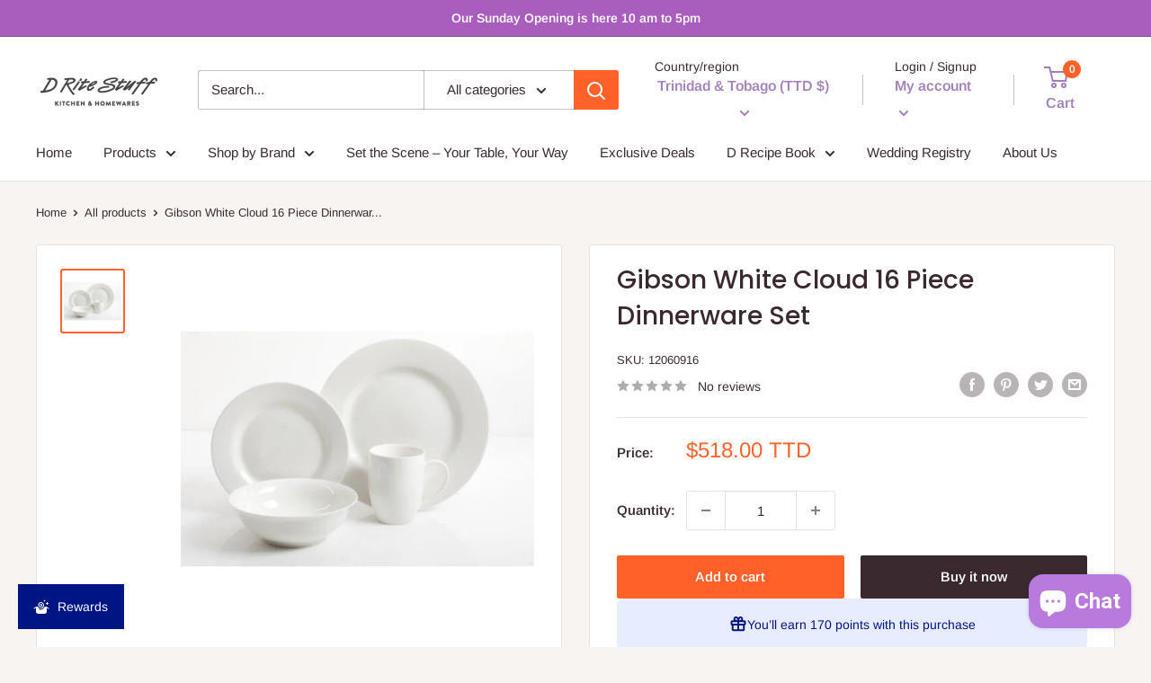

--- FILE ---
content_type: text/javascript
request_url: https://cdn.shopify.com/extensions/019bff0a-a876-75ef-8c99-fb326fd72dc7/bloy-427/assets/pointCaculator.bloy.js
body_size: 15442
content:
(()=>{"use strict";async function t(t){try{const e=new TextEncoder,n=await window.crypto.subtle.generateKey({name:"AES-GCM",length:256},!0,["encrypt","decrypt"]),o=await window.crypto.subtle.exportKey("raw",n),i=function(t){const e=t.replace(/-----BEGIN PUBLIC KEY-----/,"").replace(/-----END PUBLIC KEY-----/,"").replace(/\s/g,""),n=atob(e),o=new Uint8Array(n.length);for(let t=0;t<n.length;t++)o[t]=n.charCodeAt(t);return o.buffer}("-----BEGIN PUBLIC KEY-----\nMIIBIjANBgkqhkiG9w0BAQEFAAOCAQ8AMIIBCgKCAQEAw3dFHnl6rTQ7d0f2tiCN\n2EQ1B83jnvb7gacJH5V313ArHASbtKd6MjDgugKQE0wrPpVetncdO8ZQlDJAUAtr\nWR9t1e9TVxFddiEfZoDuPMzd0nm50j0C8mXz/SmWbIRKJay4RhBvwsBiIom/oat+\n8lpSON+VY1UuJzpogEkuzNGLeaxOUZzKOnze6NhtmOsu9YI2xsJOOL4GovJQniwA\nW1N24uuj/D5jU97EynSyUZB+ra8lUMn6CKzqZgwH+JyO8qtoMYVe/9DhNze9cDR2\npqWhIeRgrVt32n5aJGFRwhsX0IPNOw79VirJmXurWCmAmZzYWbGFgTsSGHzmqrmc\nawIDAQAB\n-----END PUBLIC KEY-----"),a=await window.crypto.subtle.importKey("spki",i,{name:"RSA-OAEP",hash:"SHA-256"},!1,["encrypt"]),r=await window.crypto.subtle.encrypt({name:"RSA-OAEP"},a,o),l=window.crypto.getRandomValues(new Uint8Array(12)),c=e.encode(JSON.stringify(t)),s=await window.crypto.subtle.encrypt({name:"AES-GCM",iv:l},n,c),u=btoa(String.fromCharCode(...new Uint8Array(r))),p=btoa(String.fromCharCode(...l));return{encryptedAesKey:u,iv:p,encryptedData:btoa(String.fromCharCode(...new Uint8Array(s)))}}catch(t){}return null}const e={Default:{submit_btn:["button[type='submit']","input[type='submit']","button.product-form__submit","gp-button-atc","[bloy-product-page-submit-btn]"].join(", "),quantity_input:["select[name='quantity']",'input[type="number"][name="quantity"]','input[type="number"][data-quantity-input]','input[type="number"][class$="quantity"]','input[id^="Quantity"]','input[name="quantity"]',"input.quantity-adjuster__input","input.quantity-selector","input.multivariants_blo ck_qty_input",'input[id^="updates_"]'].join(","),product_cart_form:["form[method='post'][action*='/cart/add']","[bloy-product-cart-form]"].join(","),variant_input:["input.single-option-selector__radio","input[name='id'][type='hidden']",'select[name="id"]',"variant-radios input","variant-picker input","variant-selects input",".swatch input",".swatch__options",".select__select",".variant-input input","[bloy-variant-input]"].join(","),button_change_quantity:[".qtyminus",".qtyplus",".quick_view-qty.quick_view-qty-minus",".quick_view-qty.quick_view-qty-plus","button[name=minus]","button[name=plus]","button.qty-button.qty-minus","button.qty-button.qty-plus","button[type=button].minus","button[type=button].plus",'[data-action="decrease-quantity"].QuantitySelector__Button','[data-action="increase-quantity"].QuantitySelector__Button',".quantity a.minus",".quantity a.plus",".product__quantity .js-qty__adjust",".quantity-controls .qty-minus",".quantity-controls .qty-plus",".multivariants_block_qty_box_left, .multivariants_block_qty_box_right",".quantity-selector__button",".gp-plus",".gp-minus",'[data-action="increase-picker-quantity"]','[data-action="decrease-picker-quantity"]'].join(","),variant_click:[".block-swatch-list .block-swatch__item",".gf_column .gf_swatch",".nt-swatch",".SizeSwatchList","[bloy-variant-click]"].join(","),main_product_form:[".product__info-wrapper product-info",'.product__info-wrapper .product__info-container[id$="main"]',".product-info-wrap-content","#shopify-section-product-template",".product__main__content","[bloy-main-product-form]"].join(",")},"67dd3e5f1261ef24104a18fc":{product_cart_form:["[bloy-product-cart-form]"].join(",")},"67f4c0b0af673ddcac55ce45":{product_cart_form:["[bloy-product-cart-form]"].join(",")},Theme:{Dawn:{},Refresh:{},Atlantic:{main_product_form:".product-area .product-details-wrapper"},Pinnacle:{main_product_form:".product-section .product-information--inner"},Prestige:{main_product_form:".product .product-info__block-list"}}};class n{static getElementsByType(t){try{switch(t){case"MainFormElement":return this.getMainForm();case"CartFormElement":return this.getCartForm();case"QuantityInputElement":return this.getQuantityInput();case"QuantityButtonElements":return this.getQuantityButtons();case"VariantInputElements":return this.getVariantInput();default:throw new Error(`Unknown element type ${t}`)}}catch(t){console.error(t)}}static getMainForm(){return document.querySelector(e.Default.main_product_form)}static getCartForm(){const t=document.querySelectorAll(e.Default.submit_btn),{product:n,template:o}=BloyProductPage;if(!t.length||"product"!==o||!n)return null;const i=Array.from(t).find((t=>!!t.closest(e[BloyConfigs.shop_id]?.product_cart_form||e.Default.product_cart_form)));return i?i.closest(e[BloyConfigs.shop_id]?.product_cart_form||e.Default.product_cart_form):null}static getQuantityInput(){let t=this.getCartForm();t||(t=this.getMainForm());let n=t.querySelector(e.Default.quantity_input);if(n)return n;let o=t.parentNode;for(;o&&!o.isEqualNode(document.body)&&!n;)n=o.querySelector(e.Default.quantity_input),o=o.parentNode;return n}static getQuantityButtons(){let t=this.getCartForm();t||(t=this.getMainForm());let n=t.querySelectorAll(e.Default.button_change_quantity);if(n.length)return n;let o=t.parentNode;for(;o&&!o.isEqualNode(document.body)&&!n.length;)n=o.querySelectorAll(e.Default.button_change_quantity),o=o.parentNode;return n}static getVariantInput(){let t=this.getCartForm();t||(t=this.getMainForm());let n=t.querySelectorAll(e.Default.variant_input);if(n.length)return n;let o=t.parentNode;for(;o&&!o.isEqualNode(document.body)&&!n.length;)n=o.querySelectorAll(e.Default.variant_input),o=o.parentNode;return n}}const o="bloy:show_points_caculator";var i,a,r,l,c,s,u,p,_,d,f={},y=[],h=/acit|ex(?:s|g|n|p|$)|rph|grid|ows|mnc|ntw|ine[ch]|zoo|^ord|itera/i,m=Array.isArray;function C(t,e){for(var n in e)t[n]=e[n];return t}function v(t){t&&t.parentNode&&t.parentNode.removeChild(t)}function g(t,e,n,o,i){var l={type:t,props:e,key:n,ref:o,__k:null,__:null,__b:0,__e:null,__d:void 0,__c:null,constructor:void 0,__v:null==i?++r:i,__i:-1,__u:0};return null==i&&null!=a.vnode&&a.vnode(l),l}function w(t){return t.children}function B(t,e){this.props=t,this.context=e}function b(t,e){if(null==e)return t.__?b(t.__,t.__i+1):null;for(var n;e<t.__k.length;e++)if(null!=(n=t.__k[e])&&null!=n.__e)return n.__e;return"function"==typeof t.type?b(t):null}function E(t){var e,n;if(null!=(t=t.__)&&null!=t.__c){for(t.__e=t.__c.base=null,e=0;e<t.__k.length;e++)if(null!=(n=t.__k[e])&&null!=n.__e){t.__e=t.__c.base=n.__e;break}return E(t)}}function S(t){(!t.__d&&(t.__d=!0)&&l.push(t)&&!P.__r++||c!==a.debounceRendering)&&((c=a.debounceRendering)||s)(P)}function P(){var t,e,n,o,i,r,c,s;for(l.sort(u);t=l.shift();)t.__d&&(e=l.length,o=void 0,r=(i=(n=t).__v).__e,c=[],s=[],n.__P&&((o=C({},i)).__v=i.__v+1,a.vnode&&a.vnode(o),V(n.__P,o,i,n.__n,n.__P.namespaceURI,32&i.__u?[r]:null,c,null==r?b(i):r,!!(32&i.__u),s),o.__v=i.__v,o.__.__k[o.__i]=o,U(c,o,s),o.__e!=r&&E(o)),l.length>e&&l.sort(u));P.__r=0}function L(t,e,n,o,i,a,r,l,c,s,u){var p,_,d,h,m,C=o&&o.__k||y,v=e.length;for(n.__d=c,M(n,e,C),c=n.__d,p=0;p<v;p++)null!=(d=n.__k[p])&&(_=-1===d.__i?f:C[d.__i]||f,d.__i=p,V(t,d,_,i,a,r,l,c,s,u),h=d.__e,d.ref&&_.ref!=d.ref&&(_.ref&&A(_.ref,null,d),u.push(d.ref,d.__c||h,d)),null==m&&null!=h&&(m=h),65536&d.__u||_.__k===d.__k?c=T(d,c,t):"function"==typeof d.type&&void 0!==d.__d?c=d.__d:h&&(c=h.nextSibling),d.__d=void 0,d.__u&=-196609);n.__d=c,n.__e=m}function M(t,e,n){var o,i,a,r,l,c=e.length,s=n.length,u=s,p=0;for(t.__k=[],o=0;o<c;o++)null!=(i=e[o])&&"boolean"!=typeof i&&"function"!=typeof i?(r=o+p,(i=t.__k[o]="string"==typeof i||"number"==typeof i||"bigint"==typeof i||i.constructor==String?g(null,i,null,null,null):m(i)?g(w,{children:i},null,null,null):void 0===i.constructor&&i.__b>0?g(i.type,i.props,i.key,i.ref?i.ref:null,i.__v):i).__=t,i.__b=t.__b+1,a=null,-1!==(l=i.__i=q(i,n,r,u))&&(u--,(a=n[l])&&(a.__u|=131072)),null==a||null===a.__v?(-1==l&&p--,"function"!=typeof i.type&&(i.__u|=65536)):l!==r&&(l==r-1?p--:l==r+1?p++:(l>r?p--:p++,i.__u|=65536))):i=t.__k[o]=null;if(u)for(o=0;o<s;o++)null!=(a=n[o])&&!(131072&a.__u)&&(a.__e==t.__d&&(t.__d=b(a)),D(a,a))}function T(t,e,n){var o,i;if("function"==typeof t.type){for(o=t.__k,i=0;o&&i<o.length;i++)o[i]&&(o[i].__=t,e=T(o[i],e,n));return e}t.__e!=e&&(e&&t.type&&!n.contains(e)&&(e=b(t)),n.insertBefore(t.__e,e||null),e=t.__e);do{e=e&&e.nextSibling}while(null!=e&&8===e.nodeType);return e}function q(t,e,n,o){var i=t.key,a=t.type,r=n-1,l=n+1,c=e[n];if(null===c||c&&i==c.key&&a===c.type&&!(131072&c.__u))return n;if(o>(null==c||131072&c.__u?0:1))for(;r>=0||l<e.length;){if(r>=0){if((c=e[r])&&!(131072&c.__u)&&i==c.key&&a===c.type)return r;r--}if(l<e.length){if((c=e[l])&&!(131072&c.__u)&&i==c.key&&a===c.type)return l;l++}}return-1}function O(t,e,n){"-"===e[0]?t.setProperty(e,null==n?"":n):t[e]=null==n?"":"number"!=typeof n||h.test(e)?n:n+"px"}function x(t,e,n,o,i){var a;t:if("style"===e)if("string"==typeof n)t.style.cssText=n;else{if("string"==typeof o&&(t.style.cssText=o=""),o)for(e in o)n&&e in n||O(t.style,e,"");if(n)for(e in n)o&&n[e]===o[e]||O(t.style,e,n[e])}else if("o"===e[0]&&"n"===e[1])a=e!==(e=e.replace(/(PointerCapture)$|Capture$/i,"$1")),e=e.toLowerCase()in t||"onFocusOut"===e||"onFocusIn"===e?e.toLowerCase().slice(2):e.slice(2),t.l||(t.l={}),t.l[e+a]=n,n?o?n.u=o.u:(n.u=p,t.addEventListener(e,a?d:_,a)):t.removeEventListener(e,a?d:_,a);else{if("http://www.w3.org/2000/svg"==i)e=e.replace(/xlink(H|:h)/,"h").replace(/sName$/,"s");else if("width"!=e&&"height"!=e&&"href"!=e&&"list"!=e&&"form"!=e&&"tabIndex"!=e&&"download"!=e&&"rowSpan"!=e&&"colSpan"!=e&&"role"!=e&&"popover"!=e&&e in t)try{t[e]=null==n?"":n;break t}catch(t){}"function"==typeof n||(null==n||!1===n&&"-"!==e[4]?t.removeAttribute(e):t.setAttribute(e,"popover"==e&&1==n?"":n))}}function k(t){return function(e){if(this.l){var n=this.l[e.type+t];if(null==e.t)e.t=p++;else if(e.t<n.u)return;return n(a.event?a.event(e):e)}}}function V(t,e,n,o,i,r,l,c,s,u){var p,_,d,f,y,h,v,g,b,E,S,P,M,T,q,O,x=e.type;if(void 0!==e.constructor)return null;128&n.__u&&(s=!!(32&n.__u),r=[c=e.__e=n.__e]),(p=a.__b)&&p(e);t:if("function"==typeof x)try{if(g=e.props,b="prototype"in x&&x.prototype.render,E=(p=x.contextType)&&o[p.__c],S=p?E?E.props.value:p.__:o,n.__c?v=(_=e.__c=n.__c).__=_.__E:(b?e.__c=_=new x(g,S):(e.__c=_=new B(g,S),_.constructor=x,_.render=I),E&&E.sub(_),_.props=g,_.state||(_.state={}),_.context=S,_.__n=o,d=_.__d=!0,_.__h=[],_._sb=[]),b&&null==_.__s&&(_.__s=_.state),b&&null!=x.getDerivedStateFromProps&&(_.__s==_.state&&(_.__s=C({},_.__s)),C(_.__s,x.getDerivedStateFromProps(g,_.__s))),f=_.props,y=_.state,_.__v=e,d)b&&null==x.getDerivedStateFromProps&&null!=_.componentWillMount&&_.componentWillMount(),b&&null!=_.componentDidMount&&_.__h.push(_.componentDidMount);else{if(b&&null==x.getDerivedStateFromProps&&g!==f&&null!=_.componentWillReceiveProps&&_.componentWillReceiveProps(g,S),!_.__e&&(null!=_.shouldComponentUpdate&&!1===_.shouldComponentUpdate(g,_.__s,S)||e.__v===n.__v)){for(e.__v!==n.__v&&(_.props=g,_.state=_.__s,_.__d=!1),e.__e=n.__e,e.__k=n.__k,e.__k.some((function(t){t&&(t.__=e)})),P=0;P<_._sb.length;P++)_.__h.push(_._sb[P]);_._sb=[],_.__h.length&&l.push(_);break t}null!=_.componentWillUpdate&&_.componentWillUpdate(g,_.__s,S),b&&null!=_.componentDidUpdate&&_.__h.push((function(){_.componentDidUpdate(f,y,h)}))}if(_.context=S,_.props=g,_.__P=t,_.__e=!1,M=a.__r,T=0,b){for(_.state=_.__s,_.__d=!1,M&&M(e),p=_.render(_.props,_.state,_.context),q=0;q<_._sb.length;q++)_.__h.push(_._sb[q]);_._sb=[]}else do{_.__d=!1,M&&M(e),p=_.render(_.props,_.state,_.context),_.state=_.__s}while(_.__d&&++T<25);_.state=_.__s,null!=_.getChildContext&&(o=C(C({},o),_.getChildContext())),b&&!d&&null!=_.getSnapshotBeforeUpdate&&(h=_.getSnapshotBeforeUpdate(f,y)),L(t,m(O=null!=p&&p.type===w&&null==p.key?p.props.children:p)?O:[O],e,n,o,i,r,l,c,s,u),_.base=e.__e,e.__u&=-161,_.__h.length&&l.push(_),v&&(_.__E=_.__=null)}catch(t){if(e.__v=null,s||null!=r){for(e.__u|=s?160:32;c&&8===c.nodeType&&c.nextSibling;)c=c.nextSibling;r[r.indexOf(c)]=null,e.__e=c}else e.__e=n.__e,e.__k=n.__k;a.__e(t,e,n)}else null==r&&e.__v===n.__v?(e.__k=n.__k,e.__e=n.__e):e.__e=N(n.__e,e,n,o,i,r,l,s,u);(p=a.diffed)&&p(e)}function U(t,e,n){e.__d=void 0;for(var o=0;o<n.length;o++)A(n[o],n[++o],n[++o]);a.__c&&a.__c(e,t),t.some((function(e){try{t=e.__h,e.__h=[],t.some((function(t){t.call(e)}))}catch(t){a.__e(t,e.__v)}}))}function N(t,e,n,o,r,l,c,s,u){var p,_,d,y,h,C,g,w=n.props,B=e.props,E=e.type;if("svg"===E?r="http://www.w3.org/2000/svg":"math"===E?r="http://www.w3.org/1998/Math/MathML":r||(r="http://www.w3.org/1999/xhtml"),null!=l)for(p=0;p<l.length;p++)if((h=l[p])&&"setAttribute"in h==!!E&&(E?h.localName===E:3===h.nodeType)){t=h,l[p]=null;break}if(null==t){if(null===E)return document.createTextNode(B);t=document.createElementNS(r,E,B.is&&B),s&&(a.__m&&a.__m(e,l),s=!1),l=null}if(null===E)w===B||s&&t.data===B||(t.data=B);else{if(l=l&&i.call(t.childNodes),w=n.props||f,!s&&null!=l)for(w={},p=0;p<t.attributes.length;p++)w[(h=t.attributes[p]).name]=h.value;for(p in w)if(h=w[p],"children"==p);else if("dangerouslySetInnerHTML"==p)d=h;else if(!(p in B)){if("value"==p&&"defaultValue"in B||"checked"==p&&"defaultChecked"in B)continue;x(t,p,null,h,r)}for(p in B)h=B[p],"children"==p?y=h:"dangerouslySetInnerHTML"==p?_=h:"value"==p?C=h:"checked"==p?g=h:s&&"function"!=typeof h||w[p]===h||x(t,p,h,w[p],r);if(_)s||d&&(_.__html===d.__html||_.__html===t.innerHTML)||(t.innerHTML=_.__html),e.__k=[];else if(d&&(t.innerHTML=""),L(t,m(y)?y:[y],e,n,o,"foreignObject"===E?"http://www.w3.org/1999/xhtml":r,l,c,l?l[0]:n.__k&&b(n,0),s,u),null!=l)for(p=l.length;p--;)v(l[p]);s||(p="value","progress"===E&&null==C?t.removeAttribute("value"):void 0!==C&&(C!==t[p]||"progress"===E&&!C||"option"===E&&C!==w[p])&&x(t,p,C,w[p],r),p="checked",void 0!==g&&g!==t[p]&&x(t,p,g,w[p],r))}return t}function A(t,e,n){try{if("function"==typeof t){var o="function"==typeof t.__u;o&&t.__u(),o&&null==e||(t.__u=t(e))}else t.current=e}catch(t){a.__e(t,n)}}function D(t,e,n){var o,i;if(a.unmount&&a.unmount(t),(o=t.ref)&&(o.current&&o.current!==t.__e||A(o,null,e)),null!=(o=t.__c)){if(o.componentWillUnmount)try{o.componentWillUnmount()}catch(t){a.__e(t,e)}o.base=o.__P=null}if(o=t.__k)for(i=0;i<o.length;i++)o[i]&&D(o[i],e,n||"function"!=typeof t.type);n||v(t.__e),t.__c=t.__=t.__e=t.__d=void 0}function I(t,e,n){return this.constructor(t,n)}i=y.slice,a={__e:function(t,e,n,o){for(var i,a,r;e=e.__;)if((i=e.__c)&&!i.__)try{if((a=i.constructor)&&null!=a.getDerivedStateFromError&&(i.setState(a.getDerivedStateFromError(t)),r=i.__d),null!=i.componentDidCatch&&(i.componentDidCatch(t,o||{}),r=i.__d),r)return i.__E=i}catch(e){t=e}throw t}},r=0,B.prototype.setState=function(t,e){var n;n=null!=this.__s&&this.__s!==this.state?this.__s:this.__s=C({},this.state),"function"==typeof t&&(t=t(C({},n),this.props)),t&&C(n,t),null!=t&&this.__v&&(e&&this._sb.push(e),S(this))},B.prototype.forceUpdate=function(t){this.__v&&(this.__e=!0,t&&this.__h.push(t),S(this))},B.prototype.render=w,l=[],s="function"==typeof Promise?Promise.prototype.then.bind(Promise.resolve()):setTimeout,u=function(t,e){return t.__v.__b-e.__v.__b},P.__r=0,p=0,_=k(!1),d=k(!0);Array.isArray;function Y(t,e){return t.replace(/{{(\w*)}}/g,(function(t,n){const o=e[n];return void 0!==o?o:`{{${n}}}`}))}const H=(t,e,n=BloyLoyalty.pointCurrency)=>{"68cbe5dc70c988d19fea0528"==BloyConfigs.shop_id&&(e=Math.floor(e));let o="";if("page"===t)o=-1===e||1===e?`<span class='BLOY-page__points_currency'><span class='BLOY-page__balance_points'>${e}</span> ${n.singular}</span>`:`<span class='BLOY-page__points_currency'><span class='BLOY-page__balance_points'>${e}</span> ${n.plural}</span>`;else{if("cart"!==t)return-1===e||1===e?`<span class='BLOY-points_currency'>${e} ${n.singular}</span>`:`<span class='BLOY-points_currency'>${e} ${n.plural}</span>`;o=-1===e||1===e?`<span class='BLOY-cart__points_currency'><b>${e}</b> ${n.singular}</span>`:`<span class='BLOY-cart__points_currency'><b>${e}</b> ${n.plural}</span>`}var i;return i=o,o="fassgeist.myshopify.com"===window.Shopify.shop?`<a style="text-decoration: none; color: #001584" href="https://fassgeist.de/pages/bonussystem-fur-whisky">${i}</a>`:i,o};window.BLOY_PUB_SUB_EVENTS||(window.BLOY_PUB_SUB_EVENTS={});const Z={on:function(t,e){window.BLOY_PUB_SUB_EVENTS[t]=window.BLOY_PUB_SUB_EVENTS[t]||[],window.BLOY_PUB_SUB_EVENTS[t].push(e)},off:function(t,e){if(window.BLOY_PUB_SUB_EVENTS[t])for(let n=0;n<window.BLOY_PUB_SUB_EVENTS[t].length;n++)if(window.BLOY_PUB_SUB_EVENTS[t][n]===e){window.BLOY_PUB_SUB_EVENTS[t].splice(n,1);break}},emit:function(t,e){window.BLOY_PUB_SUB_EVENTS[t]&&window.BLOY_PUB_SUB_EVENTS[t].forEach((t=>t(e)))}},$=Z,F=".BLOY-point-calculator__container",Q={icon_1:'\n        <svg width="20" height="20" viewBox="0 0 20 20" fill="none" xmlns="http://www.w3.org/2000/svg">\n            <path\n                d="M16.875 5.3125H14.8484C15.1385 4.89073 15.2997 4.39375 15.3125 3.88203C15.3241 3.49221 15.2558 3.10414 15.1119 2.74167C14.968 2.37919 14.7516 2.04996 14.4758 1.77419C14.2 1.49843 13.8708 1.28195 13.5083 1.13807C13.1459 0.994188 12.7578 0.925933 12.368 0.9375C12.0079 0.945184 11.6533 1.02723 11.3265 1.17848C10.9997 1.32973 10.7076 1.54691 10.4688 1.81641C10.2926 2.01742 10.1356 2.23451 10 2.46484C9.86437 2.23451 9.70744 2.01742 9.53125 1.81641C9.29236 1.54691 9.00032 1.32973 8.67349 1.17848C8.34666 1.02723 7.99208 0.945184 7.63203 0.9375C7.24221 0.925933 6.85415 0.994188 6.49167 1.13807C6.12919 1.28195 5.79996 1.49843 5.52419 1.77419C5.24843 2.04996 5.03195 2.37919 4.88807 2.74167C4.74419 3.10414 4.67593 3.49221 4.6875 3.88203C4.70027 4.39375 4.8615 4.89073 5.15156 5.3125H3.125C2.7106 5.3125 2.31317 5.47712 2.02015 5.77015C1.72712 6.06317 1.5625 6.4606 1.5625 6.875V9.375C1.56243 9.7352 1.68681 10.0844 1.91459 10.3634C2.14238 10.6424 2.45957 10.8342 2.8125 10.9062V15.625C2.8125 16.0394 2.97712 16.4368 3.27015 16.7299C3.56317 17.0229 3.9606 17.1875 4.375 17.1875H15.625C16.0394 17.1875 16.4368 17.0229 16.7299 16.7299C17.0229 16.4368 17.1875 16.0394 17.1875 15.625V10.9062C17.5404 10.8342 17.8576 10.6424 18.0854 10.3634C18.3132 10.0844 18.4376 9.7352 18.4375 9.375V6.875C18.4375 6.4606 18.2729 6.06317 17.9799 5.77015C17.6868 5.47712 17.2894 5.3125 16.875 5.3125ZM16.5625 9.0625H10.9375V7.1875H16.5625V9.0625ZM11.875 3.06016C11.9442 2.98344 12.0285 2.92184 12.1226 2.87922C12.2167 2.83661 12.3186 2.81389 12.4219 2.8125H12.4492C12.5814 2.81213 12.7124 2.83835 12.8342 2.8896C12.9561 2.94085 13.0664 3.01609 13.1586 3.11085C13.2508 3.2056 13.323 3.31793 13.3709 3.44115C13.4188 3.56438 13.4415 3.69598 13.4375 3.82812C13.4361 3.93142 13.4134 4.03332 13.3708 4.12742C13.3282 4.22153 13.2666 4.30582 13.1898 4.375C12.6508 4.85312 11.7641 5.09844 11.0312 5.21562C11.1484 4.48594 11.3938 3.59922 11.875 3.06016ZM6.85156 3.10156C7.03701 2.91811 7.2868 2.81437 7.54766 2.8125H7.57812C7.68142 2.81389 7.78332 2.83661 7.87742 2.87922C7.97153 2.92184 8.05582 2.98344 8.125 3.06016C8.60313 3.59922 8.84844 4.48516 8.96484 5.21719C8.23828 5.09922 7.34375 4.85391 6.81016 4.375C6.73344 4.30582 6.67184 4.22153 6.62922 4.12742C6.58661 4.03332 6.56389 3.93142 6.5625 3.82812C6.55904 3.69376 6.58288 3.5601 6.63256 3.43522C6.68225 3.31033 6.75675 3.19683 6.85156 3.10156ZM3.4375 7.1875H9.0625V9.0625H3.4375V7.1875ZM4.6875 10.9375H9.0625V15.3125H4.6875V10.9375ZM10.9375 15.3125V10.9375H15.3125V15.3125H10.9375Z"\n                fill="currentColor"\n            />\n        </svg>\n    ',icon_2:'\n        <svg width="20" height="20" viewBox="0 0 20 20" fill="none" xmlns="http://www.w3.org/2000/svg">\n            <path\n                d="M14.25 3.5C14.25 3.69891 14.171 3.88968 14.0303 4.03033C13.8896 4.17098 13.6989 4.25 13.5 4.25C13.3011 4.25 13.1103 4.17098 12.9696 4.03033C12.829 3.88968 12.75 3.69891 12.75 3.5C12.75 3.30109 12.829 3.11032 12.9696 2.96967C13.1103 2.82902 13.3011 2.75 13.5 2.75C13.6989 2.75 13.8896 2.82902 14.0303 2.96967C14.171 3.11032 14.25 3.30109 14.25 3.5ZM9.49997 5C8.70432 5 7.94126 5.31607 7.37865 5.87868C6.81604 6.44129 6.49997 7.20435 6.49997 8C6.49997 8.66304 6.76336 9.29893 7.2322 9.76777C7.70104 10.2366 8.33693 10.5 8.99997 10.5C9.5304 10.5 10.0391 10.2893 10.4142 9.91421C10.7893 9.53914 11 9.03043 11 8.5C11 8.10218 10.8419 7.72064 10.5606 7.43934C10.2793 7.15804 9.8978 7 9.49997 7C9.23475 7 8.9804 7.10536 8.79286 7.29289C8.60533 7.48043 8.49997 7.73478 8.49997 8C8.49997 8.13261 8.55265 8.25979 8.64642 8.35355C8.74018 8.44732 8.86736 8.5 8.99997 8.5C9.13258 8.5 9.25976 8.44732 9.35352 8.35355C9.44729 8.25979 9.49997 8.13261 9.49997 8C9.63258 8 9.75976 8.05268 9.85352 8.14645C9.94729 8.24022 9.99997 8.36739 9.99997 8.5C9.99997 8.76522 9.89461 9.01957 9.70708 9.20711C9.51954 9.39464 9.26519 9.5 8.99997 9.5C8.60215 9.5 8.22061 9.34197 7.93931 9.06066C7.65801 8.77936 7.49997 8.39783 7.49997 8C7.49997 7.46957 7.71068 6.96086 8.08576 6.58579C8.46083 6.21071 8.96954 6 9.49997 6C9.82827 6 10.1534 6.06466 10.4567 6.1903C10.76 6.31594 11.0356 6.50009 11.2677 6.73223C11.4999 6.96438 11.684 7.23998 11.8097 7.54329C11.9353 7.84661 12 8.1717 12 8.5C12 9.29565 11.6839 10.0587 11.1213 10.6213C10.5587 11.1839 9.79562 11.5 8.99997 11.5C8.86736 11.5 8.74018 11.5527 8.64642 11.6464C8.55265 11.7402 8.49997 11.8674 8.49997 12C8.49997 12.1326 8.55265 12.2598 8.64642 12.3536C8.74018 12.4473 8.86736 12.5 8.99997 12.5C10.0608 12.5 11.0783 12.0786 11.8284 11.3284C12.5785 10.5783 13 9.56087 13 8.5C13 7.57174 12.6312 6.6815 11.9748 6.02513C11.3185 5.36875 10.4282 5 9.49997 5ZM5.05397 10H6.12697C6.51597 10.557 7.06097 10.995 7.69997 11.25C7.56828 11.4781 7.49897 11.7369 7.49901 12.0002C7.49905 12.2636 7.56844 12.5224 7.70021 12.7504C7.83198 12.9785 8.02147 13.1678 8.24963 13.2994C8.4778 13.431 8.73658 13.5002 8.99997 13.5C10.0642 13.5003 11.1007 13.161 11.9588 12.5315C12.8169 11.902 13.4517 11.0152 13.771 10H14.946C15.399 9.99996 15.8435 10.123 16.232 10.356L18.257 11.571C18.3133 11.6048 18.3624 11.6493 18.4016 11.702C18.4407 11.7547 18.4691 11.8147 18.485 11.8784C18.501 11.9421 18.5043 12.0083 18.4947 12.0733C18.485 12.1382 18.4627 12.2007 18.429 12.257C18.3952 12.3133 18.3507 12.3625 18.298 12.4016C18.2452 12.4407 18.1853 12.4691 18.1216 12.4851C18.0579 12.501 17.9917 12.5043 17.9267 12.4947C17.8617 12.4851 17.7993 12.4628 17.743 12.429L16 11.383V15.5C16 16.163 15.7366 16.7989 15.2677 17.2678C14.7989 17.7366 14.163 18 13.5 18H6.49997C5.83693 18 5.20104 17.7366 4.7322 17.2678C4.26336 16.7989 3.99997 16.163 3.99997 15.5V11.383L2.25697 12.43C2.14319 12.4982 2.007 12.5183 1.87835 12.4861C1.7497 12.4538 1.63913 12.3718 1.57097 12.258C1.50281 12.1442 1.48264 12.008 1.51489 11.8794C1.54715 11.7507 1.62919 11.6402 1.74297 11.572L3.76797 10.357C4.15636 10.1237 4.60087 10.0003 5.05397 10ZM17 5.5C17 5.36739 16.9473 5.24022 16.8535 5.14645C16.7598 5.05268 16.6326 5 16.5 5C16.3674 5 16.2402 5.05268 16.1464 5.14645C16.0526 5.24022 16 5.36739 16 5.5V6H15.5C15.3674 6 15.2402 6.05268 15.1464 6.14645C15.0526 6.24022 15 6.36739 15 6.5C15 6.63261 15.0526 6.75979 15.1464 6.85355C15.2402 6.94732 15.3674 7 15.5 7H16V7.5C16 7.63261 16.0526 7.75979 16.1464 7.85355C16.2402 7.94732 16.3674 8 16.5 8C16.6326 8 16.7598 7.94732 16.8535 7.85355C16.9473 7.75979 17 7.63261 17 7.5V7H17.5C17.6326 7 17.7598 6.94732 17.8535 6.85355C17.9473 6.75979 18 6.63261 18 6.5C18 6.36739 17.9473 6.24022 17.8535 6.14645C17.7598 6.05268 17.6326 6 17.5 6H17V5.5Z"\n                fill="currentColor"\n            />\n        </svg>\n    ',icon_3:'\n        <svg width="20" height="20" viewBox="0 0 20 20" fill="none" xmlns="http://www.w3.org/2000/svg">\n            <path\n                d="M10.8333 14.5833L13.75 11.6667C13.9027 11.5139 14.0244 11.3333 14.115 11.125C14.2055 10.9167 14.2505 10.6944 14.25 10.4583C14.25 9.98611 14.0833 9.58333 13.75 9.25C13.4166 8.91667 13.0138 8.75 12.5416 8.75C12.2777 8.75 12.0175 8.82639 11.7608 8.97917C11.5041 9.13195 11.195 9.38889 10.8333 9.75C10.4166 9.36111 10.0902 9.09722 9.85413 8.95833C9.61801 8.81945 9.37496 8.75 9.12496 8.75C8.65274 8.75 8.24996 8.91667 7.91663 9.25C7.58329 9.58333 7.41663 9.98611 7.41663 10.4583C7.41663 10.6944 7.4619 10.9167 7.55246 11.125C7.64301 11.3333 7.7644 11.5139 7.91663 11.6667L10.8333 14.5833ZM17.8333 11.875L11.875 17.8333C11.7083 18 11.5208 18.125 11.3125 18.2083C11.1041 18.2917 10.8958 18.3333 10.6875 18.3333C10.4791 18.3333 10.2708 18.2917 10.0625 18.2083C9.85413 18.125 9.66663 18 9.49996 17.8333L2.14579 10.4792C1.99301 10.3264 1.87496 10.1494 1.79163 9.94833C1.70829 9.74722 1.66663 9.53528 1.66663 9.3125V3.33333C1.66663 2.875 1.82996 2.48278 2.15663 2.15667C2.48329 1.83056 2.87551 1.66722 3.33329 1.66667H9.31246C9.53468 1.66667 9.74996 1.71195 9.95829 1.8025C10.1666 1.89306 10.3472 2.01445 10.5 2.16667L17.8333 9.52083C18 9.6875 18.1216 9.875 18.1983 10.0833C18.275 10.2917 18.313 10.5 18.3125 10.7083C18.3119 10.9167 18.2738 11.1217 18.1983 11.3233C18.1227 11.525 18.0011 11.7089 17.8333 11.875ZM10.6875 16.6667L16.6458 10.7083L9.29163 3.33333H3.33329V9.29167L10.6875 16.6667ZM5.41663 6.66667C5.76385 6.66667 6.05913 6.54528 6.30246 6.3025C6.54579 6.05972 6.66718 5.76445 6.66663 5.41667C6.66607 5.06889 6.54468 4.77389 6.30246 4.53167C6.06024 4.28945 5.76496 4.16778 5.41663 4.16667C5.06829 4.16556 4.77329 4.28722 4.53163 4.53167C4.28996 4.77611 4.16829 5.07111 4.16663 5.41667C4.16496 5.76222 4.28663 6.0575 4.53163 6.3025C4.77663 6.5475 5.07163 6.66889 5.41663 6.66667Z"\n                fill="currentColor"\n            />\n        </svg>\n    ',icon_4:'\n        <svg width="20" height="20" viewBox="0 0 20 20" fill="none" xmlns="http://www.w3.org/2000/svg">\n            <path\n                fill-rule="evenodd"\n                clip-rule="evenodd"\n                d="M3.59702 7.348C3.11453 7.60294 2.71071 7.98465 2.42905 8.45204C2.14738 8.91943 1.99854 9.4548 1.99854 10.0005C1.99854 10.5462 2.14738 11.0816 2.42905 11.549C2.71071 12.0164 3.11453 12.3981 3.59702 12.653C3.43652 13.1742 3.42115 13.7294 3.55257 14.2587C3.68398 14.788 3.95721 15.2715 4.34286 15.6572C4.72851 16.0428 5.21199 16.316 5.74132 16.4475C6.27064 16.5789 6.82578 16.5635 7.34702 16.403C7.60196 16.8855 7.98367 17.2893 8.45106 17.571C8.91845 17.8526 9.45382 18.0015 9.99952 18.0015C10.5452 18.0015 11.0806 17.8526 11.548 17.571C12.0154 17.2893 12.3971 16.8855 12.652 16.403C13.1733 16.5637 13.7286 16.5793 14.2581 16.448C14.7876 16.3167 15.2712 16.0435 15.657 15.6578C16.0428 15.2721 16.3161 14.7885 16.4476 14.2591C16.579 13.7296 16.5636 13.1743 16.403 12.653C16.8855 12.3981 17.2893 12.0164 17.571 11.549C17.8527 11.0816 18.0015 10.5462 18.0015 10.0005C18.0015 9.4548 17.8527 8.91943 17.571 8.45204C17.2893 7.98465 16.8855 7.60294 16.403 7.348C16.5638 6.8267 16.5793 6.27143 16.448 5.74195C16.3167 5.21247 16.0435 4.72881 15.6578 4.34302C15.2721 3.95722 14.7885 3.6839 14.2591 3.55245C13.7296 3.421 13.1744 3.4364 12.653 3.597C12.3981 3.11451 12.0164 2.71069 11.549 2.42903C11.0816 2.14736 10.5462 1.99852 10.0005 1.99852C9.45482 1.99852 8.91945 2.14736 8.45206 2.42903C7.98467 2.71069 7.60296 3.11451 7.34802 3.597C6.82672 3.43626 6.27145 3.42071 5.74197 3.55202C5.21249 3.68333 4.72883 3.95652 4.34303 4.34221C3.95724 4.72791 3.68392 5.21149 3.55247 5.74094C3.42102 6.27039 3.43642 6.82666 3.59702 7.348ZM13.53 7.529C13.6625 7.38683 13.7346 7.19878 13.7312 7.00448C13.7278 6.81018 13.6491 6.62479 13.5116 6.48738C13.3742 6.34997 13.1888 6.27126 12.9945 6.26783C12.8002 6.2644 12.6122 6.33652 12.47 6.469L6.47002 12.469C6.39633 12.5377 6.33723 12.6205 6.29624 12.7125C6.25525 12.8045 6.23321 12.9038 6.23143 13.0045C6.22965 13.1052 6.24818 13.2052 6.2859 13.2986C6.32362 13.392 6.37976 13.4768 6.45098 13.548C6.5222 13.6193 6.60704 13.6754 6.70042 13.7131C6.79381 13.7508 6.89384 13.7694 6.99454 13.7676C7.09525 13.7658 7.19456 13.7438 7.28656 13.7028C7.37856 13.6618 7.46136 13.6027 7.53002 13.529L13.53 7.529ZM14 12.749C14 13.0805 13.8683 13.3985 13.6339 13.6329C13.3995 13.8673 13.0815 13.999 12.75 13.999C12.4185 13.999 12.1006 13.8673 11.8661 13.6329C11.6317 13.3985 11.5 13.0805 11.5 12.749C11.5 12.4175 11.6317 12.0995 11.8661 11.8651C12.1006 11.6307 12.4185 11.499 12.75 11.499C13.0815 11.499 13.3995 11.6307 13.6339 11.8651C13.8683 12.0995 14 12.4175 14 12.749ZM7.25002 8.5C7.58154 8.5 7.89948 8.36831 8.1339 8.13389C8.36833 7.89947 8.50002 7.58152 8.50002 7.25C8.50002 6.91848 8.36833 6.60054 8.1339 6.36612C7.89948 6.1317 7.58154 6 7.25002 6C6.9185 6 6.60056 6.1317 6.36614 6.36612C6.13172 6.60054 6.00002 6.91848 6.00002 7.25C6.00002 7.58152 6.13172 7.89947 6.36614 8.13389C6.60056 8.36831 6.9185 8.5 7.25002 8.5Z"\n                fill="currentColor"\n            />\n        </svg>\n    ',icon_5:'\n        <svg width="20" height="20" viewBox="0 0 20 20" fill="none" xmlns="http://www.w3.org/2000/svg">\n            <path\n                d="M10 9.16667C10.4583 9.16667 10.8508 9.00361 11.1775 8.6775C11.5042 8.35139 11.6672 7.95889 11.6667 7.5C11.6661 7.04111 11.5031 6.64889 11.1775 6.32333C10.8519 5.99778 10.4594 5.83444 10 5.83333C9.54056 5.83222 9.14833 5.99556 8.82333 6.32333C8.49833 6.65111 8.335 7.04333 8.33333 7.5C8.33167 7.95667 8.495 8.34917 8.82333 8.6775C9.15167 9.00583 9.54389 9.16889 10 9.16667ZM5.83333 17.5V15.8333H9.16667V13.25C8.48611 13.0972 7.87861 12.8092 7.34417 12.3858C6.80972 11.9625 6.41722 11.4311 6.16667 10.7917C5.125 10.6667 4.25361 10.2119 3.5525 9.4275C2.85139 8.64305 2.50056 7.72278 2.5 6.66667V5.83333C2.5 5.375 2.66333 4.98278 2.99 4.65667C3.31667 4.33056 3.70889 4.16722 4.16667 4.16667H5.83333V2.5H14.1667V4.16667H15.8333C16.2917 4.16667 16.6842 4.33 17.0108 4.65667C17.3375 4.98333 17.5006 5.37556 17.5 5.83333V6.66667C17.5 7.72222 17.1492 8.6425 16.4475 9.4275C15.7458 10.2125 14.8744 10.6672 13.8333 10.7917C13.5833 11.4306 13.1911 11.9619 12.6567 12.3858C12.1222 12.8097 11.5144 13.0978 10.8333 13.25V15.8333H14.1667V17.5H5.83333ZM5.83333 9V5.83333H4.16667V6.66667C4.16667 7.19444 4.31944 7.67028 4.625 8.09417C4.93056 8.51806 5.33333 8.82 5.83333 9ZM14.1667 9C14.6667 8.81944 15.0694 8.51722 15.375 8.09333C15.6806 7.66944 15.8333 7.19389 15.8333 6.66667V5.83333H14.1667V9Z"\n                fill="currentColor"\n            />\n        </svg>\n    '},z={default:200,"9307f7-2.myshopify.com":1e3,"rfeuyw-ae.myshopify.com":1500,"aroundalways.myshopify.com":1500};function j(){return"8743ca.myshopify.com"===Shopify.shop?"<img src='https://cdn.shopify.com/s/files/1/0848/5663/5695/files/Photoroom-20250306_220727.png?v=1741279144' alt='pdp_icon' width='30' height='30' />":"rfeuyw-ae.myshopify.com"===Shopify.shop?"<img src='https://cdn.shopify.com/s/files/1/0663/9602/9088/files/Photoroom-20250308_190411.png?v=1741541723' alt='pdp_icon' width='30' height='30'/>":"cookettejaber.myshopify.com"===Shopify.shop?"<img src='https://cdn.shopify.com/s/files/1/0652/5858/6155/files/ese-app-icon_18tgdk0.jpg?v=1768960050' alt='pdp_icon' width='17' height='17'/>":Q[BloyProductPage.pointCaculator.icon]}const R={"6fecd6-fc.myshopify.com":1.1,"laboncler.myshopify.com":1.21};class G{constructor(t,e){this.rule=t,this.displayPointsOnPDP({quantity:e}),$.on(o,(t=>this.displayPointsOnPDP(t)))}subscribe(t,e){$.on(t,e)}publish(t,e){$.emit(t,e)}handleMutationObserver(t,{quantityInputCallback:n,quantityButtonCallback:o,variantInputCallback:i}){new MutationObserver((function(t){let a=[],r=[],l=[];t.forEach((t=>{[].forEach.call(t.addedNodes,(function(t){if(t instanceof Element){t.matches(".BLOY-point-calculator")||(t.matches(e.Default.quantity_input)&&a.push(t),t.matches(e.Default.button_change_quantity)&&r.push(t),t.matches(e.Default.variant_input)&&l.push(t));const n=t.querySelectorAll(e.Default.quantity_input);a=a.concat([].slice.call(n));const o=t.querySelectorAll(e.Default.button_change_quantity);r=r.concat([].slice.call(o));const i=t.querySelectorAll(e.Default.variant_input);l=l.concat([].slice.call(i))}}))})),a.length&&n(),r.length&&o(),l.length&&i()})).observe(t,{childList:!0,subtree:!0})}changeVariantListener(t,e){if(e.length){let n=null;try{n=PUB_SUB_EVENTS}catch{}n?.variantChange&&$?subscribe(n.variantChange,(()=>{$.emit(o,{quantity:1})})):"VariantInputElements"===t?e.forEach((t=>{t.addEventListener("change",(()=>{this.publish(o,{quantity:1})}))})):"VariantClickElements"===t&&e.forEach((t=>{t.addEventListener("click",(()=>{this.publish(o,{quantity:1})}))}))}}changeQuantityListener(t){if(t){t.addEventListener("change",(t=>{$.emit(o,{quantity:t.target.value})}));new MutationObserver((e=>{e.forEach((e=>{"attributes"===e.type&&"value"===e.attributeName&&$.emit(o,{quantity:t.value})}))})).observe(t,{attributes:!0,attributeFilter:["value"]})}}clickQuantityBtntListener(t,e){t&&e&&t.addEventListener("click",(()=>{$.emit(o,{quantity:e.value})}))}displayPointsOnPDP({quantity:t}){setTimeout((()=>{const e=()=>BloyConfigs.watermarkV2?'\n                            <div class="BLOY-popup__watermark-container">\n                                Powered by&nbsp;\n                                <a rel="noopener noreferrer" style="text-decoration: none;">\n                                <span style="color: #001584; font-weight: 700;">\n                                    BLOY Loyalty Rewards\n                                </span>\n                                </a>\n                            </div>':"";let o=BloyProductPage.product.variants[0];const i=document.querySelector(F);let a=new URLSearchParams(window.location.search).get("variant")||window.ShopifyAnalytics?.meta?.selectedVariantId||BloyProductPage.product.variants[0].id.toString();a&&BloyProductPage.product.variants.forEach((t=>{t.id.toString()===a&&(o=t)}));let r=o.price;if(document.querySelector("dmixer-product-discount")){const t=n.getElementsByType("MainFormElement");if(t){const e=t.querySelector(".dmixer-discounted-price[data-discounted-price]");e&&(r=100*parseFloat(e.dataset.discountedPrice)||o.price)}}if("undefined"!=typeof BSS_B2B&&BSS_B2B.integrateUtils){const e=BSS_B2B.integrateUtils.calculateB2BPrice([{key:"bloy_fake_cart_key",productId:BloyProductPage.product.id,variantId:o?.id,collectionIds:BloyProductPage.collection?.map((t=>t.id)),tags:BloyProductPage.product.tags,price:o.price,quantity:Number(t)}],!0);e&&e.length>0&&(r=e[0]?.modifyPrice??r)}R[Shopify.shop]&&(r=Math.round(r/R[Shopify.shop]));let l=null;if(this.rule){if("specific_products"===this.rule.applyProductOption&&!this.rule.applyVariants?.some((t=>t.variants?.some((t=>Number(t.id.split("/").pop())===Number(a))))))return void(i.innerHTML="");if("specific_products"===this.rule.excludeProductOption&&this.rule.excludeVariants?.some((t=>t.variants?.some((t=>Number(t.id.split("/").pop())===Number(a))))))return void(i.innerHTML="");if("specific_collections"===this.rule.applyProductOption&&this.rule.applyCollections&&this.rule.applyCollections.length){let t=!1;for(let e of BloyProductPage.collection)if(this.rule.applyCollections.includes(e.id.toString())){t=!0;break}if(!t)return void(i.innerHTML="")}if("specific_collections"===this.rule.excludeProductOption&&this.rule.excludeCollections&&this.rule.excludeCollections.length){let t=!1;for(let e of BloyProductPage.collection)if(this.rule.excludeCollections.includes(e.id.toString())){t=!0;break}if(t)return void(i.innerHTML="")}l="variable"===this.rule.exchangeType?Y(BloyProductPage.pointCaculator.textCustomizations.productDetailText,{PointsEarned:H(null,this.rule.earnPoint*Math.floor(parseFloat(r/100*parseInt(t||1))/(this.rule.spent*parseFloat(Shopify?.currency?.rate||1))))}):Y(BloyProductPage.pointCaculator.textCustomizations.productDetailText,{PointsEarned:H(null,this.rule.earnPoint)}),"cookettejaber.myshopify.com".includes(Shopify.shop)&&l?i.innerHTML=`\n                             ${(t=>`<div class="BLOY-point-calculator">\n                        <div class="BLOY-point-calculator__icon">${j()}</div>\n                            <div style="display: inline-flex; align-items: center">\n                                ${t}\n                                <a\n                                    href="https://cookette.ae/pages/skywards-miles"\n                                    class="BLOY-point-calculator__help"\n                                    style="\n                                    display: inline-flex;\n                                    align-items: center;\n                                    margin-left: 4px;\n                                    text-decoration: none;"\n                                >\n                                    <svg\n                                    width="18"\n                                    height="18"\n                                    viewBox="0 0 24 24"\n                                    xmlns="http://www.w3.org/2000/svg"\n                                    aria-hidden="true"\n                                    style="\n                                    margin-left: 4px;\n                                    display: block;\n                                    cursor: pointer;">\n                                        <circle cx="12" cy="12" r="11" fill="#ffffff" />\n                                        <path\n                                            d="M11 18h2v-2h-2v2zm1-16C6.48 2 2 6.48 2 12s4.48 10 10 10 10-4.48 10-10S17.52 2 12 2zm0 18c-4.41 0-8-3.59-8-8s3.59-8 8-8 8 3.59 8 8-3.59 8-8 8zm0-14c-2.21 0-4 1.79-4 4h2c0-1.1.9-2 2-2s2 .9 2 2c0 2-3 1.75-3 5h2c0-2.25 3-2.5 3-5 0-2.21-1.79-4-4-4z"\n                                            fill="#808080"\n                                        />\n                                    </svg>\n                                </a>\n                         </div>\n                    </div>`)(l)}\n                             ${e()}\n                        `:l&&(i.innerHTML=`\n                            ${(t=>`<div class="BLOY-point-calculator">\n                        <div class="BLOY-point-calculator__icon">${j()}</div>\n                        <div>${t}</div>\n                    </div>`)(l)}\n                            ${e()}\n                        `)}else Shopify?.designMode&&(i.innerHTML='\n                        <div class="BLOY-point-calculator__banner">\n                            <div class="BLOY-point-calculator__banner__icon">\n                                <svg viewBox="1 1 18 18" class="Polaris-Icon__Svg" focusable="false" aria-hidden="true"><path d="M10 6.75a.75.75 0 0 1 .75.75v3.5a.75.75 0 1 1-1.5 0v-3.5a.75.75 0 0 1 .75-.75Z"></path><path d="M11 13.5a1 1 0 1 1-2 0 1 1 0 0 1 2 0Z"></path><path fill-rule="evenodd" d="M10 3.5c-1.045 0-1.784.702-2.152 1.447a449.26 449.26 0 0 1-2.005 3.847l-.028.052a403.426 403.426 0 0 0-2.008 3.856c-.372.752-.478 1.75.093 2.614.57.863 1.542 1.184 2.464 1.184h7.272c.922 0 1.895-.32 2.464-1.184.57-.864.465-1.862.093-2.614-.21-.424-1.113-2.147-2.004-3.847l-.032-.061a429.497 429.497 0 0 1-2.005-3.847c-.368-.745-1.107-1.447-2.152-1.447Zm-.808 2.112c.404-.816 1.212-.816 1.616 0 .202.409 1.112 2.145 2.022 3.88a418.904 418.904 0 0 1 2.018 3.875c.404.817 0 1.633-1.212 1.633h-7.272c-1.212 0-1.617-.816-1.212-1.633.202-.408 1.113-2.147 2.023-3.883a421.932 421.932 0 0 0 2.017-3.872Z"></path></svg>\n                            </div>\n                            <div class="BLOY-point-calculator__banner__text">\n                                Points on product page widget will display once the way to earn is set up.\n                            </div>\n                        </div>\n                    ')}),["dev-long-ld1-store.myshopify.com","stuffboutiqueit.myshopify.com","280d67-18.myshopify.com"].includes(Shopify.shop)?600:0)}}function K(t){let e=z[Shopify.shop]||z.default;setTimeout((()=>{const e={default:J,snapBundle:X,po:tt,gpo:et,avada:nt};let n="default";try{snapBundleTableData&&(n="snapBundle")}catch(t){}try{BSS_PO.appliedOptionSet&&(n="po")}catch(t){}try{GPOConfigs&&(n="gpo")}catch(t){}try{AVADA_BUNDLE&&(n="avada")}catch(t){}e[n](t)}),e)}function W(t){if(window.Shopify&&window.Shopify.designMode)return!0;const e=BloyProductPage?.collection,n=ShopifyAnalytics?.meta?.selectedVariantId||BloyProductPage.product.variants[0].id.toString();if(!t||!t.applyProductOption)return!1;let o=!0;switch(t.excludeProductOption){case"specific_products":o=!t.excludeVariants?.some((t=>t.variants?.some((t=>Number(t.id.split("/").pop())===Number(n)))));break;case"specific_collections":o=!t.excludeCollections?.some((t=>e?.some((e=>String(e.id)===String(t)))))}if(!o)return!1;switch(t.applyProductOption){case"specific_products":o=t.applyVariants?.some((t=>t.variants?.some((t=>Number(t.id.split("/").pop())===Number(n)))));break;case"specific_collections":o=t.applyCollections?.some((t=>e?.some((e=>String(e.id)===String(t)))))}return o}function J(t){const e=n.getElementsByType("CartFormElement"),o=n.getElementsByType("MainFormElement");if(!e&&!o)return;let i=1;const a=n.getElementsByType("QuantityInputElement");a&&!isNaN(a.value)&&(i=parseInt(a.value));const r=new G(t,i),l=()=>{const e=document.querySelector(F);if(!e)return;if(!W(t))return e.innerHTML="",void(e.style.display="none");e.style.display="";const o=n.getElementsByType("QuantityInputElement");if(o){const t=new Event("change");o.dispatchEvent(t)}};function c(){const t=n.getElementsByType("QuantityInputElement");r.changeQuantityListener(t)}function s(){n.getElementsByType("QuantityButtonElements").forEach((t=>{t.addEventListener("click",(()=>{setTimeout((()=>{const e=n.getElementsByType("QuantityInputElement");r.clickQuantityBtntListener(t,e)}),100)}))}))}function u(){const t=n.getElementsByType("VariantInputElements");r.changeVariantListener("VariantInputElements",t,l),t&&t.length&&t.forEach((t=>{t.addEventListener("change",(()=>{setTimeout(l,200)}))}))}if(W(t))l();else{const t=document.querySelector(F);t&&(t.innerHTML="",t.style.display="none")}c(),s(),u();try{"undefined"!=typeof PUB_SUB_EVENTS&&PUB_SUB_EVENTS.variantChange&&document.addEventListener(PUB_SUB_EVENTS.variantChange,(()=>{setTimeout(l,200)}))}catch(t){}let p=new URLSearchParams(window.location.search).get("variant");setInterval((()=>{const t=new URLSearchParams(window.location.search).get("variant");t!==p&&(p=t,l())}),500);const _=o||e;_&&r.handleMutationObserver(_,{quantityInputCallback:c,quantityButtonCallback:s,variantInputCallback:u})}function X(t){let e=document.querySelector("#sb-offer-table-block");const n=new MutationObserver((function(n){n.forEach((()=>{const n=e.querySelector('.block--offer .content-offer rect[fill="#29845A"]');if(n){let e=n.closest(".block--offer");if(!e)return;let o=e.querySelector(".price");if(o){const e=BloyConfigs.currencyFormat.replace(/\{\{.*?\}\}/g,"");o=parseFloat(o.innerHTML.replace(e,""));const n=document.querySelector(F);if(n){let e=null;t?(e="variable"===t.exchangeType?Y(BloyProductPage.pointCaculator.textCustomizations.productDetailText,{PointsEarned:H(null,t.earnPoint*Math.floor(o/(t.spent*parseFloat(Shopify?.currency?.rate||1))))}):Y(BloyProductPage.pointCaculator.textCustomizations.productDetailText,{PointsEarned:`<div class="BLOY-point-calculator__points">${H(null,t.earnPoint)}</div>`}),e&&(n.innerHTML=`\n                                        <div class="BLOY-point-calculator">\n                                            <div class="BLOY-point-calculator__icon">${j()}</div>\n                                            <div>\n                                                ${e}\n                                            </div>\n                                        </div>\n                                    `)):Shopify?.designMode&&(n.innerHTML='\n                                <div class="BLOY-point-calculator__banner">\n                                    <div class="BLOY-point-calculator__banner__icon">\n                                        <svg viewBox="1 1 18 18" class="Polaris-Icon__Svg" focusable="false" aria-hidden="true">\n                                            <path d="M10 6.75a.75.75 0 0 1 .75.75v3.5a.75.75 0 1 1-1.5 0v-3.5a.75.75 0 0 1 .75-.75Z"></path>\n                                            <path d="M11 13.5a1 1 0 1 1-2 0 1 1 0 0 1 2 0Z"></path>\n                                            <path fill-rule="evenodd" d="M10 3.5c-1.045 0-1.784.702-2.152 1.447a449.26 449.26 0 0 1-2.005 3.847l-.028.052a403.426 403.426 0 0 0-2.008 3.856c-.372.752-.478 1.75.093 2.614.57.863 1.542 1.184 2.464 1.184h7.272c.922 0 1.895-.32 2.464-1.184.57-.864.465-1.862.093-2.614-.21-.424-1.113-2.147-2.004-3.847l-.032-.061a429.497 429.497 0 0 1-2.005-3.847c-.368-.745-1.107-1.447-2.152-1.447Z"></path>\n                                        </svg>\n                                    </div>\n                                    <div class="BLOY-point-calculator__banner__text">\n                                        Points on product page widget will display once the way to earn is set up.\n                                    </div>\n                                </div>\n                            ')}}}}))}));e&&n.observe(e,{childList:!0,subtree:!0})}function tt(t){let e=document.querySelector(".bss-po-product-page");const n=e=>{const n=document.querySelector(F);if(n){let o=null;t?(o="variable"===t.exchangeType?Y(BloyProductPage.pointCaculator.textCustomizations.productDetailText,{PointsEarned:H(null,t.earnPoint*Math.floor(e/(t.spent*parseFloat(Shopify?.currency?.rate||0))))}):Y(BloyProductPage.pointCaculator.textCustomizations.productDetailText,{PointsEarned:`<div class="BLOY-point-calculator__points">${H(null,t.earnPoint)}</div>`}),o&&(n.innerHTML=`\n                            <div class="BLOY-point-calculator">\n                                <div class="BLOY-point-calculator__icon">${j()}</div>\n                                ${o}\n                            </div>\n                            ${BloyConfigs.watermarkV2?'\n                                    <div class="BLOY-popup__watermark-container">\n                                        Powered by&nbsp;\n                                        <a href="https://apps.shopify.com/bloy-loyalty" target="_blank" rel="noopener noreferrer" style="text-decoration: none;">\n                                            <span style="color: #001584; font-weight: 700;">BLOY Loyalty Rewards</span>\n                                        </a>\n                                    </div>\n                                ':""}\n                        `)):Shopify?.designMode&&(n.innerHTML='\n                        <div class="BLOY-point-calculator__banner">\n                            <div class="BLOY-point-calculator__banner__icon">\n                                <svg viewBox="1 1 18 18" class="Polaris-Icon__Svg" focusable="false" aria-hidden="true"><path d="M10 6.75a.75.75 0 0 1 .75.75v3.5a.75.75 0 1 1-1.5 0v-3.5a.75.75 0 0 1 .75-.75Z"></path><path d="M11 13.5a1 1 0 1 1-2 0 1 1 0 0 1 2 0Z"></path><path fill-rule="evenodd" d="M10 3.5c-1.045 0-1.784.702-2.152 1.447a449.26 449.26 0 0 1-2.005 3.847l-.028.052a403.426 403.426 0 0 0-2.008 3.856c-.372.752-.478 1.75.093 2.614.57.863 1.542 1.184 2.464 1.184h7.272c.922 0 1.895-.32 2.464-1.184.57-.864.465-1.862.093-2.614-.21-.424-1.113-2.147-2.004-3.847l-.032-.061a429.497 429.497 0 0 1-2.005-3.847c-.368-.745-1.107-1.447-2.152-1.447Z"></path></svg>\n                            </div>\n                            <div class="BLOY-point-calculator__banner__text">\n                                Points on product page widget will display once the way to earn is set up.\n                            </div>\n                        </div>\n                    ')}};let o=BloyProductPage.product.price/100;const i=new MutationObserver((function(t){let e=o;t.forEach((t=>{if(t.addedNodes.length||t.removedNodes.length){if([...t.addedNodes||[],...t.removedNodes||[]].some((t=>t instanceof Element&&t.matches(".po-extra-price")))){let t=document.querySelectorAll(".po-option__swatch-media"),o=document.querySelectorAll(".po-option__button-media");if(t||o){const t=document.querySelector(".po-extra-price");if(t){const n=parseInt(t.textContent.replace(/[^0-9]/g,""));e+=n}}n(e)}}}))}));e&&(n(o),i.observe(e,{childList:!0,subtree:!0}))}function et(t){const o=()=>{const t=(()=>{let t=BloyProductPage.product.variants[0],e=new URLSearchParams(window.location.search).get("variant")||window.ShopifyAnalytics?.meta?.selectedVariantId||BloyProductPage?.product?.variants[0]?.id.toString();return e&&BloyProductPage.product.variants.forEach((n=>{n.id.toString()===e&&(t=n)})),t.price/100})();let e=0;try{"undefined"!=typeof GPOConfigs&&"function"==typeof GPOConfigs.getSumAddOns&&(e=GPOConfigs.getSumAddOns()/100||0)}catch(t){}let o=1;const i=n.getElementsByType("QuantityInputElement");return i&&!isNaN(i.value)&&(o=parseInt(i.value)),(t+e)*o},i=()=>{const e=document.querySelector(F);if(e){if(!W(t))return e.innerHTML="",void(e.style.display="none");e.style.display="",(e=>{const n=document.querySelector(F);if(!n)return;let o=null;t?(o="variable"===t.exchangeType?Y(BloyProductPage.pointCaculator.textCustomizations.productDetailText,{PointsEarned:H(null,t.earnPoint*Math.floor(e/(t.spent*parseFloat(Shopify?.currency?.rate||1))))}):Y(BloyProductPage.pointCaculator.textCustomizations.productDetailText,{PointsEarned:`<div class="BLOY-point-calculator__points">${H(null,t.earnPoint)}</div>`}),o&&(n.innerHTML=`\n                    <div class="BLOY-point-calculator">\n                        <div class="BLOY-point-calculator__icon">${j()}</div>\n                        <div>${o}</div>\n                    </div>\n                    `)):Shopify?.designMode&&(n.innerHTML='\n                <div class="BLOY-point-calculator__banner">\n                    <div class="BLOY-point-calculator__banner__icon">\n                        <svg viewBox="1 1 18 18" class="Polaris-Icon__Svg" focusable="false" aria-hidden="true">\n                            <path d="M10 6.75a.75.75 0 0 1 .75.75v3.5a.75.75 0 1 1-1.5 0v-3.5a.75.75 0 0 1 .75-.75Z"></path>\n                            <path d="M11 13.5a1 1 0 1 1-2 0 1 1 0 0 1 2 0Z"></path>\n                            <path fill-rule="evenodd" d="M10 3.5c-1.045 0-1.784.702-2.152 1.447a449.26 449.26 0 0 1-2.005 3.847l-.028.052a403.426 403.426 0 0 0-2.008 3.856c-.372.752-.478 1.75.093 2.614.57.863 1.542 1.184 2.464 1.184h7.272c.922 0 1.895-.32 2.464-1.184.57-.864.465-1.862.093-2.614-.21-.424-1.113-2.147-2.004-3.847l-.032-.061a429.497 429.497 0 0 1-2.005-3.847c-.368-.745-1.107-1.447-2.152-1.447Z"></path>\n                        </svg>\n                    </div>\n                    <div class="BLOY-point-calculator__banner__text">\n                        Points on product page widget will display once the way to earn is set up.\n                    </div>\n                </div>\n            ')})(o())}},a=(t=10)=>{const e=document.querySelectorAll(".gpo-element");if(e.length>0||0===t){i();const t=new MutationObserver((()=>i()));e.forEach((e=>t.observe(e,{childList:!0,subtree:!0})))}else setTimeout((()=>a(t-1)),400)};a();const r=n.getElementsByType("QuantityInputElement");r&&(r.addEventListener("change",i),r.addEventListener("input",i));const l=n.getElementsByType("QuantityButtonElements");l&&l.length&&l.forEach((t=>{t.addEventListener("click",(()=>{setTimeout(i,100)}))}));const c=n.getElementsByType("VariantInputElements");c&&c.length&&c.forEach((t=>{t.addEventListener("change",(()=>{setTimeout(i,200)}))}));try{"undefined"!=typeof PUB_SUB_EVENTS&&PUB_SUB_EVENTS.variantChange&&document.addEventListener(PUB_SUB_EVENTS.variantChange,(()=>{setTimeout(i,200)}))}catch(t){}let s=new URLSearchParams(window.location.search).get("variant");setInterval((()=>{const t=new URLSearchParams(window.location.search).get("variant");t!==s&&(s=t,i())}),500);const u=n.getElementsByType("CartFormElement")||n.getElementsByType("MainFormElement");if(u){new MutationObserver((t=>{let o=!1;if(t.forEach((t=>{t.addedNodes.forEach((t=>{if(t instanceof Element){const n=[e.Default.quantity_input,e.Default.button_change_quantity,e.Default.variant_input].join(",");(t.matches(n)||t.querySelector(n))&&(o=!0)}}))})),o){const t=n.getElementsByType("QuantityInputElement");t&&(t.addEventListener("change",i),t.addEventListener("input",i));const e=n.getElementsByType("QuantityButtonElements");e&&e.length&&e.forEach((t=>{t.addEventListener("click",(()=>setTimeout(i,100)))}));const o=n.getElementsByType("VariantInputElements");o&&o.length&&o.forEach((t=>{t.addEventListener("change",(()=>setTimeout(i,200)))})),i()}})).observe(u,{childList:!0,subtree:!0})}}function nt(t){const e=()=>{const e=document.querySelector(F);e&&(e.style.display="",(e=>{const n=document.querySelector(F);if(n)if(t){let o=null;o="variable"===t.exchangeType?Y(BloyProductPage.pointCaculator.textCustomizations.productDetailText,{PointsEarned:H(null,t.earnPoint*Math.floor(e/(t.spent*parseFloat(Shopify?.currency?.rate||1))))}):Y(BloyProductPage.pointCaculator.textCustomizations.productDetailText,{PointsEarned:`<div class="BLOY-point-calculator__points">${H(null,t.earnPoint)}</div>`}),o&&(n.innerHTML=`\n                    <div class="BLOY-point-calculator">\n                        <div class="BLOY-point-calculator__icon">${j()}</div>\n                        <div>${o}</div>\n                    </div>\n                `)}else Shopify?.designMode&&(n.innerHTML='\n                <div class="BLOY-point-calculator__banner">\n                    <div class="BLOY-point-calculator__banner__icon">\n                        <svg viewBox="1 1 18 18" class="Polaris-Icon__Svg" focusable="false" aria-hidden="true">\n                            <path d="M10 6.75a.75.75 0 0 1 .75.75v3.5a.75.75 0 1 1-1.5 0v-3.5a.75.75 0 0 1 .75-.75Z"></path>\n                            <path d="M11 13.5a1 1 0 1 1-2 0 1 1 0 0 1 2 0Z"></path>\n                            <path fill-rule="evenodd" d="M10 3.5c-1.045 0-1.784.702-2.152 1.447a449.26 449.26 0 0 1-2.005 3.847l-.028.052a403.426 403.426 0 0 0-2.008 3.856c-.372.752-.478 1.75.093 2.614.57.863 1.542 1.184 2.464 1.184h7.272c.922 0 1.895-.32 2.464-1.184.57-.864.465-1.862.093-2.614-.21-.424-1.113-2.147-2.004-3.847l-.032-.061a429.497 429.497 0 0 1-2.005-3.847c-.368-.745-1.107-1.447-2.152-1.447Z"></path>\n                        </svg>\n                    </div>\n                    <div class="BLOY-point-calculator__banner__text">\n                        Points on product page widget will display once the way to earn is set up.\n                    </div>\n                </div>\n            ')})((()=>{const t=AVADA_BUNDLE?.volumeDiscountSelecting?.finalPrice||0;let e=1;const o=n.getElementsByType("QuantityInputElement");return o&&!isNaN(o.value)&&(e=parseInt(o.value)),e*t})()))},o=(t=10)=>{if("undefined"!=typeof AVADA_BUNDLE){e();let t=AVADA_BUNDLE?.volumeDiscountSelecting?.finalPrice;setInterval((()=>{const n=AVADA_BUNDLE?.volumeDiscountSelecting?.finalPrice;void 0!==n&&n!==t&&(t=n,e())}),300)}else t>0&&setTimeout((()=>o(t-1)),400)};o();const i=n.getElementsByType("QuantityInputElement");i&&(i.addEventListener("change",e),i.addEventListener("input",e));const a=n.getElementsByType("QuantityButtonElements");a&&a.length&&a.forEach((t=>{t.addEventListener("click",(()=>{setTimeout(e,100)}))}))}BloyProductPage&&async function(){const e=await t({shop:BloyConfigs.shop_id,type:"place_order",cid:BloyUser.id,language:BloyCurrentLocale.language});return fetch(`${BloyConfigs.bloyApiUrl}/earningFn/rule`,{method:"POST",headers:{"Content-type":"application/json"},body:JSON.stringify(e)}).then((t=>t.json())).then((t=>t))}().then((t=>{K(t.payload)}))})();